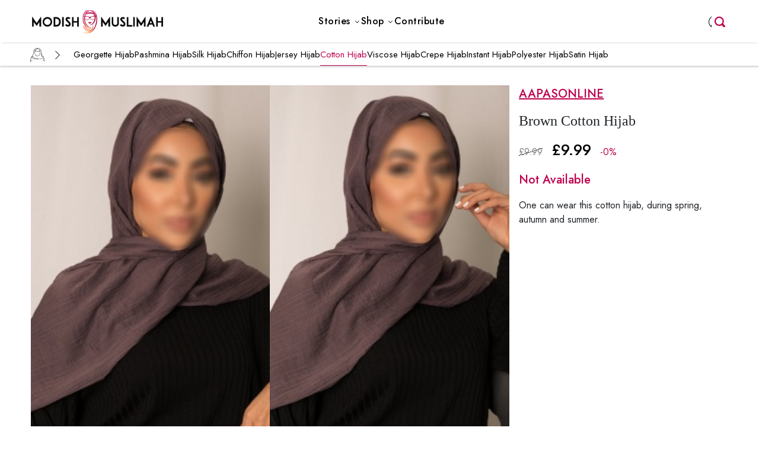

--- FILE ---
content_type: text/css
request_url: https://modishmuslimah.com/wp-content/themes/modishmuslimah_theme/css/product.css
body_size: 1944
content:
:root {
    --lightbox: rgb(0 0 0 / 0.75);
    --carousel-text: #fff;
  }
  @keyframes zoomin {
    0% {
      transform: scale(1);
    }
    50% {
      transform: scale(1.05);
    }
    100% {
      transform: scale(1);
    }
  }
  .gallery-item img {
    transition: box-shadow 0.2s;
    width: 100%;
  }
  .lightbox-modal .modal-content {
    background-color: var(--lightbox);
  }
  .lightbox-modal .btn-close {
    position: absolute;
    top: 1.25rem;
    right: 1.25rem;
    font-size: 1.25rem;
    z-index: 10;
    filter: invert(1) grayscale(100);
  }
  .lightbox-modal .modal-body {
    display: flex;
    align-items: center;
    padding: 0;
  }
  .lightbox-modal .lightbox-content {
    width: 100%;
    height: 100%
  }
  .lightbox-modal .carousel-inner {
    width: 100%;
  }
  .lightbox-modal .carousel-inner img {
    animation: zoomin 10s linear infinite;
  }
  .lightbox-modal .carousel-control-prev,
  .lightbox-modal .carousel-control-next {
    width: auto;
  }
.lightbox-modal .carousel-control-prev {
    left: 1.25rem;
  }
.lightbox-modal .carousel-control-next {
    right: 1.25rem;
  }
  
  @media (min-width: 1400px) {
 .lightbox-modal .carousel-inner {
      max-width: 60%;
    }
  }
  
  [data-bs-theme = "dark"] .lightbox-modal .carousel-control-next-icon,
  [data-bs-theme = "dark"] .lightbox-modal .carousel-control-prev-icon {
      filter: none;
  }
  
.btn-fullscreen-enlarge,
.btn-fullscreen-exit {
    position: absolute;
    top: 1.25rem;
    right: 3.5rem;
    z-index: 10;
    border: 0;
    background: transparent;
    opacity: .6;
    font-size: 1.25rem;
  }
  
.bi {
    display: inline-block;
    /* width: 1em;
    height: 1em;
    vertical-align: -0.035em; */
    fill: currentcolor;
  }
.img-container {
      width: auto;
      /* flex: auto; */
      margin: 0;
      padding: 0;
      flex: 0 0 49%;
  }
  .store_page .photo-gallery .gallery-grid {
      display: flex;
      flex-wrap: wrap;
      gap: 2px;
      flex-direction: row;
  }
  .store_page .mm_product_desc_col {
      max-width: 30%;
      width: 100%;
      /* position: sticky; */
      top: 20%;
      align-self: flex-start;
      height: 100vh;
  }
  .store_page .mm_product_image_col {
      max-width: 70%;
      width: 100%;
      height: auto;
  }
  .carousel-indicators img{
      width: 80px !important;
      height: 80px !important;
      object-fit: contain;
      background-color: transparent !important;
  }
.carousel-indicators {
      left: 0;
      flex-direction: column;
      top: 0;
      margin: 0 !important;
      justify-content: unset !important;
      position: fixed;
      width: 100px;
  }
  .modal-fullscreen .modal-body {
      overflow: visible;
      overflow-y: auto !important;
  }
  .mm_product_desc_col a, .tab-content a{
    color: #be004e;
  }
  .store_page .mm_product_desc_col h1 {
    font-size: 24px;
    line-height: 1.2em;
    font-weight: 400;
    font-family: "Gilda Display", serif !important;
  }
  .mm-product-button{
    font-size: 18px;
  }
  .store_page .mm_post_cat .mm_cat_link span {
    font-size: 20px;
    text-transform: uppercase;
    font-family: 'Jost', sans-serif;
    border-bottom: 0;
    font-weight: 500;
  }
  .mm_prod_price .strike{
    font-weight: 400;
    margin-right: 10px;
  }
  a.mm_prod_price_percent {
    margin-left: 10px;
    text-decoration: none;
}
.mm-product-button {
    width: 100%;
}
.nav-tabs .nav-item.show .nav-link, .nav-tabs .nav-link.active, .nav-tabs .nav-link.active:hover{
    background-color: #fff;
    border-color: #dee2e6 #dee2e6 #fff;
    border-bottom: 3px solid #be004e !important;
    color: #be004e !important;
    text-transform: uppercase;
    font-size: 14px;
    white-space: nowrap;
    border: 0;
}
.nav-tabs .nav-link:focus, .nav-tabs .nav-link:hover, .nav-tabs .nav-link{
  border: 0;
}
.nav-tabs .nav-link {
  color: #ccc;
  text-transform: uppercase;
  font-size: 14px;
  white-space: nowrap;
}
.nav-tabs .nav-link:hover {
  color: #ccc !important;
}
.tags_details{
  width: 50%;
}
.d-flex.mm_main_cont {
  gap: 70px;
}
.tags_details td {
  width: 70%;
}
.tags_details th {
  width: 30%;
}
@media (min-width: 320px) and (max-width: 480px) {
  .tags_details{
    width: 100%;
  }
  .tags_details td, .tags_details th {
    width: auto;
  }
  .store_page .mm_product_image_col, .store_page .mm_product_desc_col{
    max-width: 100%;
    position: unset;
  }
  .mm_main_cont{
    flex-direction: column-reverse;
  }
  .store_page .mm_product_desc_col{
    padding: 0;
    height: auto;
  }
  .d-flex.mm_main_cont{
    gap: 10px !important;
  }
  #lightboxCarousel .carousel-item {
    height: 100%;
    align-items: center;
  }
  #lightboxCarousel, #lightboxCarousel .lightbox-modal .carousel-inner, .lightbox-modal .carousel-inner{
    height: 100%;
  }
  .img-container {
    width: auto;
    flex: auto;
  }
}
/* Product Carousel */
@media (max-width: 768px) {
  .mmProductCarousel .carousel-inner .carousel-item > div {
    display: none;
  }
  .mmProductCarousel .carousel-inner .carousel-item > div:first-child {
    display: block;
  }
}

.mmProductCarousel .carousel-inner .carousel-item.active,
.mmProductCarousel .carousel-inner .carousel-item-start,
.mmProductCarousel .carousel-inner .carousel-item-next,
.mmProductCarousel .carousel-inner .carousel-item-prev {
  display: flex;
  /* transition-duration: 5s; */
}

/* display 4 */
@media (min-width: 768px) {
  .mmProductCarousel .carousel-inner .carousel-item-right.active,
  .mmProductCarousel .carousel-inner .carousel-item-next,
  .mmProductCarousel .carousel-item-next:not(.carousel-item-start) {
    transform: translateX(25%) !important;
  }

  .mmProductCarousel .carousel-inner .carousel-item-left.active,
  .mmProductCarousel .carousel-item-prev:not(.carousel-item-end),
  .mmProductCarousel .active.carousel-item-start,
  .mmProductCarousel .carousel-item-prev:not(.carousel-item-end) {
    transform: translateX(-25%) !important;
  }

  .mmProductCarousel .carousel-item-next.carousel-item-start, .mmProductCarousel .active.carousel-item-end {
    transform: translateX(0) !important;
  }

  .mmProductCarousel .carousel-inner .carousel-item-prev,
  .mmProductCarousel .carousel-item-prev:not(.carousel-item-end) {
    transform: translateX(-25%) !important;
  }
}
.mmProductCarousel .mm-product-card {
  border: none !important;
  border-radius: 0px !important;
  width: 270px;
  margin: 20px;
}
.mmProductCarousel .carousel-item{
  visibility: hidden;
}
.mmProductCarousel .carousel-item.active{
  visibility: visible;
}
.mmProductCarousel .carousel-control-next-icon, .mmProductCarousel .carousel-control-prev-icon {
  background-color: #000;
}
.mm-products-images img {
  height: 350px;
  object-fit: cover;
  object-position: top;
  position: relative;
}
.mmProductCarousel .mm-product-like {
  width: 60px !important;
  height: 30px !important;
}
.mmProductCarousel .mm_like_heart {
  top: 10px;
  right: 0;
  z-index: 99;
}
#lightboxCarousel .carousel-item {
  display: flex;
  justify-content: center;
}
#lightboxCarousel img.d-block.img-fluid.w-100 {
  width: auto !important;
}
/* .mm_no_product{
  font-size: 18px;
  color: #ccc;
} */
.mm-desc-tabs .nav-tabs {
  overflow-x: scroll !important;
  scrollbar-width: none;
  flex-wrap: nowrap;
}
.mm_disable_btn {
  font-size: 20px;
  font-family: 'Jost', sans-serif;
  border-bottom: 0;
  font-weight: 500;
  color: #BE004E;
  cursor: no-drop;
}
.mm_similar_pro{
  font-size: 20px;
  font-family: 'Jost', sans-serif;
  border-bottom: 0;
  font-weight: 500;
  color: #BE004E;
}

--- FILE ---
content_type: application/javascript
request_url: https://modishmuslimah.com/wp-content/themes/modishmuslimah_theme/js/product_script.js
body_size: 2174
content:
const html = document.querySelector('html');
html.setAttribute('data-bs-theme', 'dark');

document.addEventListener('DOMContentLoaded', () => {
  // --- Create LightBox
  const galleryGrid = document.querySelector(".gallery-grid");
  const links = galleryGrid.querySelectorAll("a");
  const imgs = galleryGrid.querySelectorAll("img");
  const lightboxModal = document.getElementById("lightbox-modal");
  const bsModal = new bootstrap.Modal(lightboxModal);
  const modalBody = lightboxModal.querySelector(".lightbox-content");

  function createCaption (caption) {
    return `<div class="carousel-caption d-none d-md-block">
        <h4 class="m-0">${caption}</h4>
      </div>`;
  }

  function createIndicators (img) {
    let markup = "", i, len;

    const countSlides = links.length;
    const parentCol = img.closest('.img-container');
    const curIndex = [...parentCol.parentElement.children].indexOf(parentCol);

    // i = 0, len = countSlides; i < len; i++
    i = 0;
    for (const img of imgs) {
      const imgSrc = img.closest('.gallery-item').getAttribute("href");
      const imgAlt = img.getAttribute("alt");

      markup += `
        <img type="button" data-bs-target="#lightboxCarousel"
          data-bs-slide-to="${i}"
          ${i === curIndex ? 'class="active" aria-current="true"' : ''}
          aria-label="Slide ${i + 1}" src="${imgSrc}">
        </img>`;
      i++;
    }

    return markup;
  }

  function createSlides (img) {
    let markup = "";
    const currentImgSrc = img.closest('.gallery-item').getAttribute("href");

    for (const img of imgs) {
      const imgSrc = img.closest('.gallery-item').getAttribute("href");
      const imgAlt = img.getAttribute("alt");

      markup += `
        <div class="carousel-item${currentImgSrc === imgSrc ? " active" : ""}">
          <img class="d-block img-fluid w-100" src=${imgSrc} alt="${imgAlt}">
        </div>`;
    }

    return markup;
  }

  function createCarousel (img) {
    const markup = `
      <!-- Lightbox Carousel -->
      <div id="lightboxCarousel" class="carousel slide carousel-fade" data-bs-ride="true">
        <!-- Indicators/dots -->
        <div class="carousel-indicators">
          ${createIndicators(img)}
        </div>
        <!-- Wrapper for Slides -->
        <div class="carousel-inner justify-content-center mx-auto">
          ${createSlides(img)}
        </div>
        <!-- Controls/icons -->
        <button class="carousel-control-prev" type="button" data-bs-target="#lightboxCarousel" data-bs-slide="prev">
          <span class="carousel-control-prev-icon" aria-hidden="true"></span>
          <span class="visually-hidden">Previous</span>
        </button>
        <button class="carousel-control-next" type="button" data-bs-target="#lightboxCarousel" data-bs-slide="next">
          <span class="carousel-control-next-icon" aria-hidden="true"></span>
          <span class="visually-hidden">Next</span>
        </button>
      </div>
      `;

    modalBody.innerHTML = markup;
  }

  for (const link of links) {
    link.addEventListener("click", function (e) {
      e.preventDefault();
      const currentImg = link.querySelector("img");
      const lightboxCarousel = document.getElementById("lightboxCarousel");

      if (lightboxCarousel) {
        const parentCol = link.closest('.img-container');
        const index = [...parentCol.parentElement.children].indexOf(parentCol);

        const bsCarousel = new bootstrap.Carousel(lightboxCarousel);
        bsCarousel.to(index);
      } else {
        createCarousel(currentImg);
      }

      bsModal.show();
    });
  }

  // --- Support Fullscreen
  const fsEnlarge = document.querySelector(".btn-fullscreen-enlarge");
  const fsExit = document.querySelector(".btn-fullscreen-exit");

  function enterFS () {
    lightboxModal.requestFullscreen().then({}).catch(err => {
      alert(`Error attempting to enable full-screen mode: ${err.message} (${err.name})`);
    });
    fsEnlarge.classList.toggle("d-none");
    fsExit.classList.toggle("d-none");
  }

  function exitFS () {
    document.exitFullscreen();
    fsExit.classList.toggle("d-none");
    fsEnlarge.classList.toggle("d-none");
  }

  fsEnlarge.addEventListener("click", (e) => {
    e.preventDefault();
    enterFS();
  });

  fsExit.addEventListener("click", (e) => {
    e.preventDefault();
    exitFS();
  });
})



// Share
const shareUrl = window.location.href;
const shareButton = document.getElementById('mm_share_btn');
shareButton.addEventListener('click', async () => {
  if (navigator.share) {
    try {
      await navigator.share({
        url: shareUrl,   
      });
      // console.log('Content shared successfully');
    } catch (error) {
      // console.error('Error sharing content:', error);
    }
  } else {
    // alert('Web Share API not supported in this browser');
  }
});

// Like
$(document).ready(function() {

    $('#mm_like_btn').click(function() {
        const product_id = $('#mm_product_id').val();
        $.ajax({
        url: 'https://modishmuslimah.com/wp-admin/admin-post.php?action=mm_like_heart',
        type: 'POST',
        data: {
            product_id: product_id
        },
        success: function(response) {
            const jsonResponse = JSON.parse(response);
            if(jsonResponse.user_id){
            $('#mm_like_btn, #mm_dislike_btn').toggle(); 
            } else{
            $('#MMLoginModal').modal('show');
            }
            
        },
        error: function(xhr, status, error) {
            // Handle error response
            $('#response').html(`Error: ${error}`);
        }
        });
    });
    $('#mm_dislike_btn').click(function() {
        const product_id = $('#mm_product_id').val();
        $.ajax({
        url: 'https://modishmuslimah.com/wp-admin/admin-post.php?action=mm_dislike_heart',
        type: 'POST',
        data: {
            product_id: product_id
        },
        success: function(response) {
            const jsonResponse = JSON.parse(response);
            if(jsonResponse.user_id){
                $('#mm_like_btn, #mm_dislike_btn').toggle(); 
            } else{
                $('#MMLoginModal').modal('show');
            }
            
        },
        error: function(xhr, status, error) {
            // Handle error response
            $('#response').html(`Error: ${error}`);
        }
        });
    });
    

    // $('.carousel .carousel-item').each(function(){
    //   var minPerSlide = 0;
    //   var next = $(this).next();
    //   $(this).html('');
    //   if (!next.length) {
    //   next = $(this).siblings(':first');
    //   }
    //   next.children(':first-child').clone().appendTo($(this));
      
    //   for (var i=0;i<minPerSlide;i++) {
    //   next=next.next();
    //   if (!next.length) {
    //       next = $(this).siblings(':first');
    //   }
      
    //   next.children(':first-child').clone().appendTo($(this));
    //   }
    // });

    // product carousel like
    $('.mm_product_like_btn#mm_product_like_btn').click(function() {
        var $el = $(this);
        var product_id = $el.data('product_id');
        var $dislikeBtn = $el.siblings('#mm_product_dislike_btn');
        $.ajax({
          url: 'https://modishmuslimah.com/wp-admin/admin-post.php?action=mm_like_heart',
          type: 'POST',
          data: {
            product_id: product_id
          },
          success: function(response) {
            const jsonResponse = JSON.parse(response);
            if(jsonResponse.user_id){
                $el.hide();
                $dislikeBtn.show();
            } else{
              $('#MMLoginModal').modal('show');
            }
            
          },
          error: function(xhr, status, error) {
            // Handle error response
            $('#response').html(`Error: ${error}`);
          }
        });
    });

    $('.mm_product_dislike_btn#mm_product_dislike_btn').click(function() {
        var $el = $(this);
        var product_id = $el.data('product_id');
        var $likeBtn = $el.siblings('#mm_product_like_btn');
        $.ajax({
        url: 'https://modishmuslimah.com/wp-admin/admin-post.php?action=mm_dislike_heart',
        type: 'POST',
        data: {
            product_id: product_id
        },
        success: function(response) {
            const jsonResponse = JSON.parse(response);
            if(jsonResponse.user_id){
                $el.hide();
                $likeBtn.show(); 
            } else{
                $('#MMLoginModal').modal('show');
            }
            
        },
        error: function(xhr, status, error) {
            // Handle error response
            $('#response').html(`Error: ${error}`);
        }
        });
    });

});